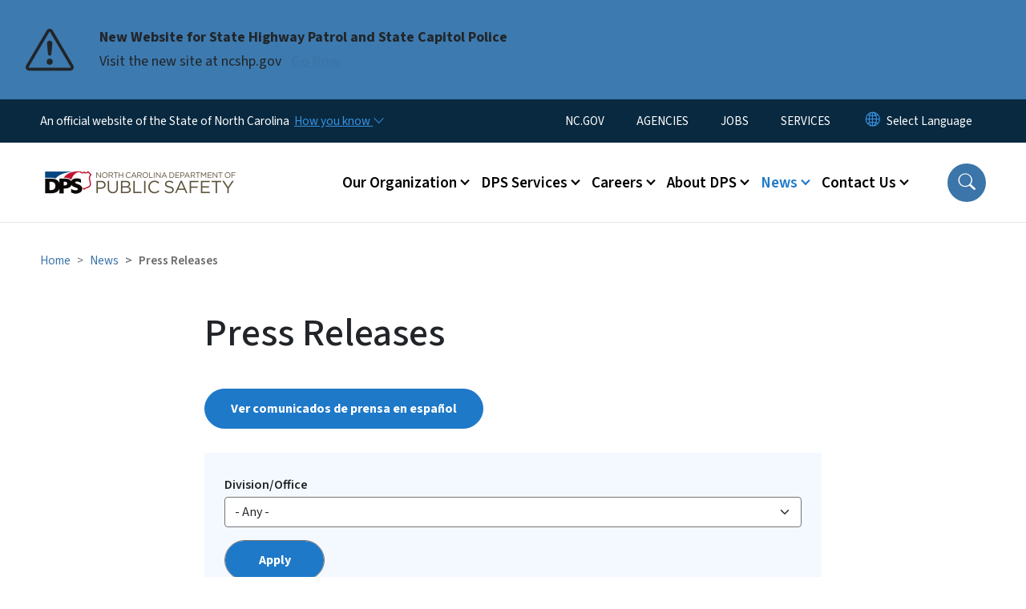

--- FILE ---
content_type: text/html; charset=UTF-8
request_url: https://www.ncdps.gov/news/press-release
body_size: 67983
content:

<!DOCTYPE html>
<html lang="en" dir="ltr" prefix="og: https://ogp.me/ns#">
  <head>
    <meta name="color-scheme" content="only light">
    <meta charset="utf-8" />
<script async src="https://www.googletagmanager.com/gtag/js?id=UA-126037-4"></script>
<script>window.dataLayer = window.dataLayer || [];function gtag(){dataLayer.push(arguments)};gtag("js", new Date());gtag("set", "developer_id.dMDhkMT", true);gtag("config", "UA-126037-4", {"groups":"default","anonymize_ip":true,"page_placeholder":"PLACEHOLDER_page_path","allow_ad_personalization_signals":false});</script>
<link rel="canonical" href="https://www.ncdps.gov/news/press-release" />
<meta name="Generator" content="Drupal 10 (https://www.drupal.org)" />
<meta name="MobileOptimized" content="width" />
<meta name="HandheldFriendly" content="true" />
<meta name="viewport" content="width=device-width, initial-scale=1, shrink-to-fit=no" />
<meta http-equiv="x-ua-compatible" content="ie=edge" />
<link rel="icon" href="https://files.nc.gov/dps/nc-favicon-32x32_0.png?VersionId=ShlaFHE8ltHZbCrCWAykC219EYJSgFqb" type="image/png" />
<link rel="alternate" type="application/rss+xml" title="Press Releases" href="https://www.ncdps.gov/news/feed" />

    <title>Press Releases | NC DPS</title>
    <link rel="stylesheet" media="all" href="/sites/default/files/css/css_WtswH3bB3K0Y5K2ZgMI-uWPJNjq1xQ9PVFuYl191npI.css?delta=0&amp;language=en&amp;theme=nc_barrio&amp;include=[base64]" />
<link rel="stylesheet" media="all" href="/sites/default/files/css/css_f0KWHIfVp9HzYYOdrQTgQMxvHs2iHvf99lRPMS-yMFw.css?delta=1&amp;language=en&amp;theme=nc_barrio&amp;include=[base64]" />
<link rel="stylesheet" media="all" href="//cdn.jsdelivr.net/npm/bootstrap@5.1.3/dist/css/bootstrap.min.css" />
<link rel="stylesheet" media="print" href="/sites/default/files/css/css_EOOgKjNnF2fyOXDJGLOfb2ctk17I8otLsBLc-jTJajQ.css?delta=3&amp;language=en&amp;theme=nc_barrio&amp;include=[base64]" />
<link rel="stylesheet" media="all" href="/sites/default/files/css/css_y4nKZHb0hLZvNGAVRYKUQZlFaSHoDmHxwMQn1NF8unw.css?delta=4&amp;language=en&amp;theme=nc_barrio&amp;include=[base64]" />
<link rel="stylesheet" media="print" href="/sites/default/files/css/css_LD-hEq0bbjBGk0NV8KjCNe60ER_Jz8-jv7mXNpZzf0A.css?delta=5&amp;language=en&amp;theme=nc_barrio&amp;include=[base64]" />
<link rel="stylesheet" media="all" href="/sites/default/files/css/css_ywbyuq7vHsSk065V8dImlmnqEdgZVQVlReEPBCM1AQE.css?delta=6&amp;language=en&amp;theme=nc_barrio&amp;include=[base64]" />

    
  </head>
  <body class="layout-no-sidebars has-featured-top page-view-ncc-custom-press-releases path-news">
    <a href="#main-content" class="visually-hidden focusable skip-link">
      Skip to main content
    </a>
    
      <div class="dialog-off-canvas-main-canvas" data-off-canvas-main-canvas>
    <div id="page-wrapper">
  <div id="page">
    <header id="header" class="header" role="banner" aria-label="Site header">
                    <div class="highlighted container-fluid g-0">
          <div class="container-fluid section clearfix" role="alert">
              <div id="block-ncalertsblock-2" class="block block-ncalert block-nc-alert-block">
  
    
      <div class="content">
      
    <div id="alerts" data-alerts-hash="4600543990153a58598b5a0c19f892b7" class="carousel slide alerts" data-bs-ride="false" data-bs-interval="10000" data-bs-touch="false">
    <div class="carousel-inner">
              <div class="carousel-item alert-item info active" data-paths="">
          <div id="b33c4c8e4621a2f50e2fd7b3f6d3bc1a" class="alert-box">
            <span class="alert-icon" aria-hidden="true">
              <svg xmlns="http://www.w3.org/2000/svg" width="60" height="60" fill="currentColor" class="bi bi-exclamation-triangle" viewBox="0 0 16 16">
              <path d="M7.938 2.016A.13.13 0 0 1 8.002 2a.13.13 0 0 1 .063.016.146.146 0 0 1 .054.057l6.857 11.667c.036.06.035.124.002.183a.163.163 0 0 1-.054.06.116.116 0 0 1-.066.017H1.146a.115.115 0 0 1-.066-.017.163.163 0 0 1-.054-.06.176.176 0 0 1 .002-.183L7.884 2.073a.147.147 0 0 1 .054-.057zm1.044-.45a1.13 1.13 0 0 0-1.96 0L.165 13.233c-.457.778.091 1.767.98 1.767h13.713c.889 0 1.438-.99.98-1.767L8.982 1.566z"/>
              <path d="M7.002 12a1 1 0 1 1 2 0 1 1 0 0 1-2 0zM7.1 5.995a.905.905 0 1 1 1.8 0l-.35 3.507a.552.552 0 0 1-1.1 0L7.1 5.995z"/>
              </svg>
            </span>
            <div class="message" role="alert">
              <strong class="alert-type">New Website for State Highway Patrol and State Capitol Police</strong>
              <p>Visit the new site at ncshp.gov
                                  <a href="https://www.ncshp.gov/" class="alert-link" aria-label="Read More Visit the new site at ncshp.gov">
                                          Go Now
                                      </a>
                              </p>
            </div>
          </div>
        </div>
              </div>

    </div>
  </div>


          </div>
        </div>
                              <div class="navbar" id="navbar-top">
                          
              
              <div class="official-website">
                <span class="d-none d-sm-inline">An official website of the State of North Carolina</span>
                <span class="d-sm-none d-inline">An official website of NC</span>
                <button
                  type="button"
                  data-bs-toggle="collapse"
                  data-bs-target="#officialNC"
                  aria-label="How you know"
                  aria-expanded="false"
                  aria-controls="collapseExample"
                  class="how-you-know-btn">
                  <span class="d-none d-sm-inline">How you know <i class="bi-chevron-down"></i></span>
                  <span class="d-sm-none d-inline"><i class="bi bi-info-circle"></i></span>
                </button>
              </div>
              <div class="collapse official-website" id="officialNC">
                <div class="privacy-security">
                  <div class="p-2">
                    <i class="bi bi-info-circle h3 float-start pe-2"></i>
                    <p>State Government websites value user privacy. To learn more, <a href="https://www.nc.gov/privacy">view our full privacy policy</a>.</p>
                  </div>
                  <div class="p-2">
                    <i class="bi bi-lock h3 float-start pe-2"></i>
                    <p>Secure websites use HTTPS certificates. A lock icon or https:// means you’ve safely connected to the official website.</p>
                  </div>
                </div>
              </div>
                              <div class="form-inline navbar-form ml-auto">
                    <section class="row region region-top-header-form">
    <nav role="navigation" aria-labelledby="block-utilitymenu-menu" id="block-utilitymenu" class="block block-menu navigation menu--enterprise-nav-menu">
            
  <div class="visually-hidden" id="block-utilitymenu-menu">Utility Menu</div>
  

        
                  <ul class="clearfix nav" data-component-id="bootstrap_barrio:menu">
                    <li class="nav-item">
                <a href="https://www.nc.gov/" class="nav-link nav-link-https--wwwncgov-">NC.GOV</a>
              </li>
                <li class="nav-item">
                <a href="https://www.nc.gov/your-government/state-organizations" class="nav-link nav-link-https--wwwncgov-your-government-state-organizations">AGENCIES</a>
              </li>
                <li class="nav-item">
                <a href="https://www.nc.gov/working/finding-job" class="nav-link nav-link-https--wwwncgov-working-finding-job">JOBS</a>
              </li>
                <li class="nav-item">
                <a href="https://www.nc.gov/your-government/all-nc-state-government-services" class="nav-link nav-link-https--wwwncgov-your-government-all-nc-state-government-services">SERVICES</a>
              </li>
        </ul>
  



  </nav>
<div id="block-gtranslate-2" class="block block-gtranslate block-gtranslate-block">
  
    
      <div class="content">
      
<div class="gtranslate_wrapper"></div><script>window.gtranslateSettings = {"switcher_horizontal_position":"inline","switcher_vertical_position":"inline","horizontal_position":"inline","vertical_position":"inline","float_switcher_open_direction":"bottom","switcher_open_direction":"bottom","default_language":"en","native_language_names":1,"detect_browser_language":0,"add_new_line":1,"select_language_label":"Select Language","flag_size":32,"flag_style":"2d","globe_size":60,"alt_flags":[],"wrapper_selector":".gtranslate_wrapper","url_structure":"none","custom_domains":null,"languages":["en","ar","zh-TW","hi","pl","pt","ru","es","sr","vi","th","hmn","km","lo","so","am"],"custom_css":""};</script><script>(function(){var js = document.createElement('script');js.setAttribute('src', 'https://cdn.gtranslate.net/widgets/latest/dropdown.js');js.setAttribute('data-gt-orig-url', '/news/press-release');js.setAttribute('data-gt-orig-domain', 'www.ncdps.gov');document.body.appendChild(js);})();</script>
    </div>
  </div>

  </section>

                </div>
                                      </div>
                <div class="navbar navbar-expand-xl" id="navbar-main">
                        <section class="nc_header region region-header">
          <a href="/" title="Home" rel="home" class="navbar-brand">
              <img src="https://files.nc.gov/dps/NCDPS-Web-Logo-1000x300.png?VersionId=jSwEtkdBxiJLwrBBDIQU_A9dYye_8mHs" alt="Home" class="img-fluid d-inline-block align-top" />
                </a>
  
  </section>

                          <button class="navbar-toggler navbar-toggler-right collapsed" type="button" data-bs-toggle="collapse" data-bs-target="#CollapsingNavbar" aria-controls="CollapsingNavbar" aria-expanded="false" aria-label="Toggle navigation"><span class="navbar-toggler-icon"></span></button>
              <div class="collapse navbar-collapse justify-content-end" id="CollapsingNavbar">
                  <section class="main-menu-nav container-md  region region-primary-menu">
    <nav role="navigation" aria-label="Main Menu"  id="block-mainmenu-2" class="block block-menu navigation menu--main">
            
  <p class="visually-hidden" id="block-mainmenu-2-menu">Main menu</p>
  

        
              <ul class="clearfix navbar-nav">
    
    
          
      <li class="nav-item menu-item--expanded dropdown">
                          <a href="/our-organization" class="nav-link dropdown-toggle nav-link--our-organization" data-bs-toggle="dropdown" aria-expanded="false" aria-haspopup="true" role="button" data-drupal-link-system-path="node/4208">Our Organization</a>
                                                      <ul class="dropdown-menu dropdown-menu-lg-end">
    
                                            <li class="dropdown-item landing-page "><a href="/our-organization" class="nav-link nav-link--our-organization" data-drupal-link-system-path="node/4208">Our Organization</a></li>
    
          
      <li class="dropdown-item menu-item--collapsed">
                          <a href="/our-organization/alcohol-law-enforcement" class="nav-link--our-organization-alcohol-law-enforcement" data-drupal-link-system-path="node/4237">Alcohol Law Enforcement</a>
              </li>
          
      <li class="dropdown-item menu-item--collapsed">
                          <a href="/our-organization/emergency-management" class="nav-link--our-organization-emergency-management" data-drupal-link-system-path="node/4199">Emergency Management</a>
              </li>
          
      <li class="dropdown-item menu-item--collapsed">
                          <a href="/our-organization/homeland-security" class="nav-link--our-organization-homeland-security" data-drupal-link-system-path="node/4233">Homeland Security</a>
              </li>
          
      <li class="dropdown-item menu-item--collapsed">
                          <a href="/our-organization/juvenile-justice-and-delinquency-prevention" class="nav-link--our-organization-juvenile-justice-and-delinquency-prevention" data-drupal-link-system-path="node/4209">Juvenile Justice</a>
              </li>
          
      <li class="dropdown-item">
                          <a href="/our-organization/north-carolina-national-guard" class="nav-link--our-organization-north-carolina-national-guard" data-drupal-link-system-path="node/4231">North Carolina National Guard</a>
              </li>
          
      <li class="dropdown-item">
                          <a href="https://www.rebuild.nc.gov/" class="nav-link-https--wwwrebuildncgov-">Office of Recovery &amp; Resiliency</a>
              </li>
        </ul>
  
              </li>
          
      <li class="nav-item menu-item--expanded dropdown">
                          <a href="/dps-services" class="nav-link dropdown-toggle nav-link--dps-services" data-bs-toggle="dropdown" aria-expanded="false" aria-haspopup="true" role="button" data-drupal-link-system-path="node/4201">DPS Services</a>
                                                      <ul class="dropdown-menu dropdown-menu-lg-end">
    
                                            <li class="dropdown-item landing-page "><a href="/dps-services" class="nav-link nav-link--dps-services" data-drupal-link-system-path="node/4201">DPS Services</a></li>
    
          
      <li class="dropdown-item">
                          <a href="https://www.ncdps.gov/juvenile-justice/service-directory" class="nav-link-https--wwwncdpsgov-juvenile-justice-service-directory">Juvenile Justice Service Directory</a>
              </li>
          
      <li class="dropdown-item">
                          <a href="/dps-services/law-enforcement-support-services" class="nav-link--dps-services-law-enforcement-support-services" data-drupal-link-system-path="node/6982">Law Enforcement Support Services</a>
              </li>
          
      <li class="dropdown-item menu-item--collapsed">
                          <a href="/dps-services/office-victim-compensation-services" class="nav-link--dps-services-office-victim-compensation-services" data-drupal-link-system-path="node/9649">Office of Victim Compensation Services</a>
              </li>
          
      <li class="dropdown-item menu-item--collapsed">
                          <a href="/dps-services/permits-licenses" class="nav-link--dps-services-permits-licenses" data-drupal-link-system-path="node/4202">Permits &amp; Licenses</a>
              </li>
          
      <li class="dropdown-item menu-item--collapsed">
                          <a href="/dps-services/recursos-en-espanol" class="nav-link--dps-services-recursos-en-espanol" data-drupal-link-system-path="node/7574">Recursos en español</a>
              </li>
          
      <li class="dropdown-item">
                          <a href="/dps-services/responder-assistance-initiative" class="nav-link--dps-services-responder-assistance-initiative" data-drupal-link-system-path="node/8460">Responder Assistance Initiative</a>
              </li>
          
      <li class="dropdown-item menu-item--collapsed">
                          <a href="/dps-services/safety-tip-index" class="nav-link--dps-services-safety-tip-index" data-drupal-link-system-path="node/4241">Safety Tips</a>
              </li>
          
      <li class="dropdown-item menu-item--collapsed">
                          <a href="/dps-services/samarcand-training-academy" class="nav-link--dps-services-samarcand-training-academy" data-drupal-link-system-path="node/4239">Samarcand Training Academy</a>
              </li>
        </ul>
  
              </li>
          
      <li class="nav-item menu-item--expanded dropdown">
                          <a href="/careers-matter" class="nav-link dropdown-toggle nav-link--careers-matter" data-bs-toggle="dropdown" aria-expanded="false" aria-haspopup="true" role="button" data-drupal-link-system-path="node/4214">Careers</a>
                                                      <ul class="dropdown-menu dropdown-menu-lg-end">
    
                                            <li class="dropdown-item landing-page "><a href="/careers-matter" class="nav-link nav-link--careers-matter" data-drupal-link-system-path="node/4214">Careers</a></li>
    
          
      <li class="dropdown-item menu-item--collapsed">
                          <a href="/careers/alcohol-law-enforcement-careers" class="nav-link--careers-alcohol-law-enforcement-careers" data-drupal-link-system-path="node/71">Alcohol Law Enforcement</a>
              </li>
          
      <li class="dropdown-item">
                          <a href="/careers/emergency-management-careers" class="nav-link--careers-emergency-management-careers" data-drupal-link-system-path="node/4218">Emergency Management</a>
              </li>
          
      <li class="dropdown-item menu-item--collapsed">
                          <a href="/careers/juvenile-justice-careers" class="nav-link--careers-juvenile-justice-careers" data-drupal-link-system-path="node/7822">Juvenile Justice Careers</a>
              </li>
          
      <li class="dropdown-item menu-item--collapsed">
                          <a href="/careers/ncdps-internships" class="nav-link--careers-ncdps-internships" data-drupal-link-system-path="node/4248">NCDPS Internships</a>
              </li>
          
      <li class="dropdown-item">
                          <a href="/careers/ncdps-career-interest-form" class="nav-link--careers-ncdps-career-interest-form" data-drupal-link-system-path="node/9245">NCDPS Career Interest Form</a>
              </li>
        </ul>
  
              </li>
          
      <li class="nav-item menu-item--expanded dropdown">
                          <a href="/about-dps" class="nav-link dropdown-toggle nav-link--about-dps" data-bs-toggle="dropdown" aria-expanded="false" aria-haspopup="true" role="button" data-drupal-link-system-path="node/4203">About DPS</a>
                                                      <ul class="dropdown-menu dropdown-menu-lg-end">
    
                                            <li class="dropdown-item landing-page "><a href="/about-dps" class="nav-link nav-link--about-dps" data-drupal-link-system-path="node/4203">About DPS</a></li>
    
          
      <li class="dropdown-item menu-item--collapsed">
                          <a href="/about-dps/office-secretary" class="nav-link--about-dps-office-secretary" data-drupal-link-system-path="node/7135">Office of the Secretary</a>
              </li>
          
      <li class="dropdown-item menu-item--collapsed">
                          <a href="/about-dps/boards-and-commissions" class="nav-link--about-dps-boards-and-commissions" data-drupal-link-system-path="node/4213">Boards and Commissions</a>
              </li>
          
      <li class="dropdown-item">
                          <a href="/about-dps/administrative-rules" class="nav-link--about-dps-administrative-rules" data-drupal-link-system-path="node/7281">Administrative Rules</a>
              </li>
          
      <li class="dropdown-item menu-item--collapsed">
                          <a href="/about-dps/current-initiatives" title="DPS Current Initiatives" class="nav-link--about-dps-current-initiatives" data-drupal-link-system-path="node/4229">Current Initiatives</a>
              </li>
        </ul>
  
              </li>
          
      <li class="nav-item menu-item--expanded active dropdown">
                          <a href="/news" class="nav-link active dropdown-toggle nav-link--news" data-bs-toggle="dropdown" aria-expanded="false" aria-haspopup="true" role="button" data-drupal-link-system-path="node/4207">News</a>
                                                      <ul class="dropdown-menu dropdown-menu-lg-end">
    
                                            <li class="dropdown-item landing-page "><a href="/news" class="nav-link nav-link--news" data-drupal-link-system-path="node/4207">News</a></li>
    
          
      <li class="dropdown-item">
                          <a href="/news/news-conference-live-streams" class="nav-link--news-news-conference-live-streams">News Conferences</a>
              </li>
          
      <li class="dropdown-item active">
                          <a href="/news/press-release" class="active nav-link--news-press-release is-active" data-drupal-link-system-path="news/press-release" aria-current="page">Press Releases</a>
              </li>
          
      <li class="dropdown-item">
                          <a href="/about-dps/office-secretary/communications-office/media-contacts" class="nav-link--about-dps-office-secretary-communications-office-media-contacts" data-drupal-link-system-path="node/7251">Media Contacts</a>
              </li>
          
      <li class="dropdown-item">
                          <a href="https://www.ncdps.gov/news/blog-dps-dispatch" class="nav-link-https--wwwncdpsgov-news-blog-dps-dispatch">Blog: DPS Dispatch</a>
              </li>
          
      <li class="dropdown-item menu-item--collapsed">
                          <a href="/news/case-you-missed-it" class="nav-link--news-case-you-missed-it" data-drupal-link-system-path="node/4238">In Case You Missed It</a>
              </li>
          
      <li class="dropdown-item">
                          <a href="/news/events" class="nav-link--news-events" data-drupal-link-system-path="news/events">Calendar of Events</a>
              </li>
        </ul>
  
              </li>
          
      <li class="nav-item menu-item--expanded dropdown">
                          <a href="/contact-us" class="nav-link dropdown-toggle nav-link--contact-us" data-bs-toggle="dropdown" aria-expanded="false" aria-haspopup="true" role="button" data-drupal-link-system-path="node/4204">Contact Us</a>
                                                      <ul class="dropdown-menu dropdown-menu-lg-end">
    
                                            <li class="dropdown-item landing-page "><a href="/contact-us" class="nav-link nav-link--contact-us" data-drupal-link-system-path="node/4204">Contact Us</a></li>
    
          
      <li class="dropdown-item">
                          <a href="/employee-directory" class="nav-link--employee-directory" data-drupal-link-system-path="employee-directory">Directory</a>
              </li>
          
      <li class="dropdown-item">
                          <a href="/contact-us/frequently-called-phone-numbers" class="nav-link--contact-us-frequently-called-phone-numbers" data-drupal-link-system-path="node/7277">Frequently Called Phone Numbers</a>
              </li>
          
      <li class="dropdown-item menu-item--collapsed">
                          <a href="/contact-us/public-records-requests" class="nav-link--contact-us-public-records-requests" data-drupal-link-system-path="node/110">Public Records Request</a>
              </li>
          
      <li class="dropdown-item">
                          <a href="/contact-us/report-fraud-waste-or-financial-mismanagement-department-assets" class="nav-link--contact-us-report-fraud-waste-or-financial-mismanagement-department-assets" data-drupal-link-system-path="node/7107">Report Fraud, Waste or Abuse</a>
              </li>
          
      <li class="dropdown-item">
                          <a href="/contact/send-email" class="nav-link--contact-send-email" data-drupal-link-system-path="node/7470">Send Email</a>
              </li>
        </ul>
  
              </li>
        </ul>
  


  </nav>
<nav role="navigation" aria-labelledby="block-utilitymenu-2-menu" id="block-utilitymenu-2" class="block block-menu navigation menu--enterprise-nav-menu">
            
  <h2 class="visually-hidden" id="block-utilitymenu-2-menu">Utility Menu</h2>
  

        
                  <ul class="clearfix nav" data-component-id="bootstrap_barrio:menu">
                    <li class="nav-item">
                <a href="https://www.nc.gov/" class="nav-link nav-link-https--wwwncgov-">NC.GOV</a>
              </li>
                <li class="nav-item">
                <a href="https://www.nc.gov/your-government/state-organizations" class="nav-link nav-link-https--wwwncgov-your-government-state-organizations">AGENCIES</a>
              </li>
                <li class="nav-item">
                <a href="https://www.nc.gov/working/finding-job" class="nav-link nav-link-https--wwwncgov-working-finding-job">JOBS</a>
              </li>
                <li class="nav-item">
                <a href="https://www.nc.gov/your-government/all-nc-state-government-services" class="nav-link nav-link-https--wwwncgov-your-government-all-nc-state-government-services">SERVICES</a>
              </li>
        </ul>
  



  </nav>

  </section>

                  <div class="form-inline navbar-form justify-content-end">
                    
                    <div id="search-icon" tabindex="0" role="button" aria-pressed="false" aria-label="Search"><i class="bi bi-search"></i></div>
                  </div>
              </div>
                                            </div>
          </header>
                  <div class="featured-top">
          <aside class="featured-top__inner section container-fluid clearfix" role="complementary">
              <section class="container-fluid region region-featured-top">
    <div id="block-ncsearchblock-2" class="block block-ncsearch block-nc-search-block">
  
    
      <div class="content">
      
<form class="nc-search-block-form" data-drupal-selector="nc-search-block-form" action="/search/ncdps" method="get" id="nc-search-block-form" accept-charset="UTF-8">
  




        
  <div class="js-form-item js-form-type-search form-type-search js-form-item-keys form-item-keys form-no-label mb-3">
          <label for="edit-keys" class="visually-hidden">Search</label>
                    <input title="Enter the terms you wish to search for." data-drupal-selector="edit-keys" data-msg-maxlength="Search field has a maximum length of 128." type="search" id="edit-keys" name="keys" value="" size="15" maxlength="128" class="form-search form-control" />

                      </div>
<div data-drupal-selector="edit-actions" class="form-actions js-form-wrapper form-wrapper mb-3" id="edit-actions"><input id="search-button" aria-label="search" role="search" data-drupal-selector="edit-submit" type="submit" value="Search" class="button js-form-submit form-submit btn btn-primary form-control" />
</div>

</form>

    </div>
  </div>

  </section>

                      </aside>
        </div>
              <div id="main-wrapper" class="layout-main-wrapper clearfix">
              <div id="main" class="container-fluid ">
                                          <div id="block-breadcrumbs" class="block block-system block-system-breadcrumb-block">
  
    
      <div class="content">
      
  <nav role="navigation" aria-label="breadcrumb" style="">
  <ol class="breadcrumb">
            <li class="breadcrumb-item">
        <a href="/">Home</a>
      </li>
                <li class="breadcrumb-item">
        <a href="/news">News</a>
      </li>
        </ol>
</nav>


    </div>
  </div>


          <div class="row row-offcanvas row-offcanvas-left clearfix">
            <main class="main-content col order-first" id="content" role="main">
              <section class="section">
                <a id="main-content" tabindex="-1"></a>
                  <div data-drupal-messages-fallback class="hidden"></div><div class="views-element-container"><div class="press-release-view view view-ncc-custom-press-releases view-id-ncc_custom_press_releases view-display-id-page_1 js-view-dom-id-3c0e22c10df54657b75c5f1ba96294b234f86acec2a2729a76f7f02619dd2e4b">
  
       <h1>Press Releases</h1>
    
      <div class="view-header">
      <p><a class="button ghost" href="/news/comunicados-de-prensa">Ver comunicados de prensa en español</a></p>
    </div>
        <div class="view-filters">
      
<form class="views-exposed-form bef-exposed-form" data-drupal-selector="views-exposed-form-ncc-custom-press-releases-page-1" action="/news/press-release" method="get" id="views-exposed-form-ncc-custom-press-releases-page-1" accept-charset="UTF-8">
    





  <div class="js-form-item js-form-type-select form-type-select js-form-item-field-agency-department-target-id form-item-field-agency-department-target-id mb-3">
          <label for="edit-field-agency-department-target-id">Division/Office</label>
                    
<select data-drupal-selector="edit-field-agency-department-target-id" id="edit-field-agency-department-target-id" name="field_agency_department_target_id" class="form-select"><option value="All" selected="selected">- Any -</option><option value="3916">Alarm Systems Licensing Board</option><option value="571">Alcohol Law Enforcement</option><option value="3863">Boxing and Combat Sports Commission</option><option value="574">Emergency Management</option><option value="660">Governors Crime Commission</option><option value="575">Juvenile Justice</option><option value="576">National Guard</option><option value="2615">NCORR</option><option value="3883">Office of Violence Prevention</option><option value="3915">Private Protective Services Board</option><option value="3920">Recruitment</option><option value="3914">Samarcand Training Academy</option><option value="580">Victim Compensation Services</option></select>
                      </div>
<div data-drupal-selector="edit-actions" class="form-actions js-form-wrapper form-wrapper mb-3" id="edit-actions"><input data-drupal-selector="edit-submit-ncc-custom-press-releases" type="submit" id="edit-submit-ncc-custom-press-releases" value="Apply" class="button js-form-submit form-submit btn btn-primary form-control" />
</div>


</form>

    </div>
    
      <div class="view-content row">
          <div class="views-row">
    <div class="views-field views-field-title"><h2 class="field-content"><a href="/news/press-releases/2025/12/01/governor-stein-thanks-secretary-eddie-buffaloe-his-years-public-service-welcomes-jeffrey-smythe-new" hreflang="en">Governor Stein Thanks Secretary Eddie Buffaloe for His Years of Public Service, Welcomes Jeffrey Smythe as New Secretary of Public Safety</a></h2></div><div class="views-field views-field-field-release-date"><div class="field-content"><div class="meta">
<span class="label date">
<span class="date-display-single" property="dc:date" datatype="dateTime" content="2025-12-01"><time datetime="2025-12-01T12:00:00Z" class="datetime">Monday, December 01, 2025</time>
</span>
</span>
</div></div></div><div class="views-field views-field-body"><div class="field-content">Governor Josh Stein celebrated North Carolina Department of Public Safety Secretary Eddie Buffaloe for his decades of service and announced that he has appointed former Burlington Chief of Police and current Director of North Carolina Criminal Justice Education and Training Standards Division Jeffre</div></div>
  </div>
    <div class="views-row">
    <div class="views-field views-field-title"><h2 class="field-content"><a href="/news/press-releases/2025/11/18/ale-selected-2025-nllea-alcohol-law-enforcement-agency-year" hreflang="en">ALE Selected as 2025 NLLEA Alcohol Law Enforcement Agency of the Year</a></h2></div><div class="views-field views-field-field-release-date"><div class="field-content"><div class="meta">
<span class="label date">
<span class="date-display-single" property="dc:date" datatype="dateTime" content="2025-11-18"><time datetime="2025-11-18T12:00:00Z" class="datetime">Tuesday, November 18, 2025</time>
</span>
</span>
</div></div></div><div class="views-field views-field-body"><div class="field-content">The North Carolina Alcohol Law Enforcement Division (ALE) was named Alcohol Law Enforcement Agency of the Year by the National Liquor Law Enforcement Association (NLLEA) on Monday at NLLEA’s 38th Annual Conference in Fort Worth, Texas.</div></div>
  </div>
    <div class="views-row">
    <div class="views-field views-field-title"><h2 class="field-content"><a href="/news/press-releases/2025/11/14/final-judgement-ordered-stallings-nuisance-case" hreflang="en">Final Judgement Ordered in Stallings Nuisance Case</a></h2></div><div class="views-field views-field-field-release-date"><div class="field-content"><div class="meta">
<span class="label date">
<span class="date-display-single" property="dc:date" datatype="dateTime" content="2025-11-14"><time datetime="2025-11-14T12:00:00Z" class="datetime">Friday, November 14, 2025</time>
</span>
</span>
</div></div></div><div class="views-field views-field-body"><div class="field-content">STALLINGS, N.C.</div></div>
  </div>
    <div class="views-row">
    <div class="views-field views-field-title"><h2 class="field-content"><a href="/news/press-releases/2025/11/14/meeting-governors-advisory-council-student-safety-and-well-being-scheduled-monday" hreflang="en">Meeting of the Governor’s Advisory Council for Student Safety and Well-Being Scheduled for Monday</a></h2></div><div class="views-field views-field-field-release-date"><div class="field-content"><div class="meta">
<span class="label date">
<span class="date-display-single" property="dc:date" datatype="dateTime" content="2025-11-14"><time datetime="2025-11-14T12:00:00Z" class="datetime">Friday, November 14, 2025</time>
</span>
</span>
</div></div></div><div class="views-field views-field-body"><div class="field-content"><a class="btn btn-primary" href="https://www.ncdps.gov/news/press-releases/2025/11/14/proximo-lunes-reunion-del-consejo-asesor-del-gobernador-para-la-seguridad-y-el-bienestar-estudiantil">Comunicado de Prensa en español</a></div></div>
  </div>
    <div class="views-row">
    <div class="views-field views-field-title"><h2 class="field-content"><a href="/news/press-releases/2025/11/10/mitigation-citizen-advisory-committee-meet-dec-12" hreflang="en">Mitigation Citizen Advisory Committee to meet Dec. 12</a></h2></div><div class="views-field views-field-field-release-date"><div class="field-content"><div class="meta">
<span class="label date">
<span class="date-display-single" property="dc:date" datatype="dateTime" content="2025-11-10"><time datetime="2025-11-10T12:00:00Z" class="datetime">Monday, November 10, 2025</time>
</span>
</span>
</div></div></div><div class="views-field views-field-body"><div class="field-content"><a class="btn btn-primary" href="https://www.ncdps.gov/news/press-releases/2025/11/10/proximo-12-de-diciembre-reunion-del-comite-asesor-ciudadano-sobre-subvencion-de-mitigacion ">Comunicado de Prensa en español</a></div></div>
  </div>
    <div class="views-row">
    <div class="views-field views-field-title"><h2 class="field-content"><a href="/news/press-releases/2025/11/10/north-carolina-launches-victim-compensation-online-portal" hreflang="en">North Carolina Launches Victim Compensation Online Portal  </a></h2></div><div class="views-field views-field-field-release-date"><div class="field-content"><div class="meta">
<span class="label date">
<span class="date-display-single" property="dc:date" datatype="dateTime" content="2025-11-10"><time datetime="2025-11-10T12:00:00Z" class="datetime">Monday, November 10, 2025</time>
</span>
</span>
</div></div></div><div class="views-field views-field-body"><div class="field-content"><a class="btn btn-primary" href="https://www.ncdps.gov/news/press-releases/2025/11/10/carolina-del-norte-lanza-portal-en-linea-de-servicio-de-compensacion-victimas">Comunicado de Prensa en español</a></div></div>
  </div>
    <div class="views-row">
    <div class="views-field views-field-title"><h2 class="field-content"><a href="/news/press-releases/2025/11/06/abc-permits-suspended-high-point-business-after-investigation" hreflang="en">ABC Permits Suspended at High Point Business After Investigation</a></h2></div><div class="views-field views-field-field-release-date"><div class="field-content"><div class="meta">
<span class="label date">
<span class="date-display-single" property="dc:date" datatype="dateTime" content="2025-11-06"><time datetime="2025-11-06T12:00:00Z" class="datetime">Thursday, November 06, 2025</time>
</span>
</span>
</div></div></div><div class="views-field views-field-body"><div class="field-content"></div></div>
  </div>
    <div class="views-row">
    <div class="views-field views-field-title"><h2 class="field-content"><a href="/news/press-releases/2025/10/31/apertura-para-organizaciones-de-voluntariado-activas-en-el-programa-2025-de-subvenciones-de" hreflang="en">Apertura para organizaciones de voluntariado activas en el Programa 2025 de Subvenciones de Recuperación por Desastre, Parte II</a></h2></div><div class="views-field views-field-field-release-date"><div class="field-content"><div class="meta">
<span class="label date">
<span class="date-display-single" property="dc:date" datatype="dateTime" content="2025-10-31"><time datetime="2025-10-31T12:00:00Z" class="datetime">Friday, October 31, 2025</time>
</span>
</span>
</div></div></div><div class="views-field views-field-body"><div class="field-content"><a class="btn btn-primary" href="https://www.ncdps.gov/news/press-releases/2025/10/31/volunteer-organizations-active-rebuilds-disaster-grant-program-award-two-2025">Press Release in English &nbsp;</a></div></div>
  </div>
    <div class="views-row">
    <div class="views-field views-field-title"><h2 class="field-content"><a href="/news/press-releases/2025/10/31/volunteer-organizations-active-rebuilds-disaster-grant-program-award-two-2025" hreflang="en">Volunteer Organizations Active in Rebuilds Disaster Grant Program Award Two 2025</a></h2></div><div class="views-field views-field-field-release-date"><div class="field-content"><div class="meta">
<span class="label date">
<span class="date-display-single" property="dc:date" datatype="dateTime" content="2025-10-31"><time datetime="2025-10-31T12:00:00Z" class="datetime">Friday, October 31, 2025</time>
</span>
</span>
</div></div></div><div class="views-field views-field-body"><div class="field-content"><a class="btn btn-primary" href="https://www.ncdps.gov/news/press-releases/2025/10/31/apertura-para-organizaciones-de-voluntariado-activas-en-el-programa-2025-de-subvenciones-de">Comunicado de Prensa en español</a></div></div>
  </div>
    <div class="views-row">
    <div class="views-field views-field-title"><h2 class="field-content"><a href="/news/press-releases/2025/10/27/media-advisory-2025-nc-violence-prevention-conference-investing-prevention-transforming-community" hreflang="en">Media Advisory: 2025 NC Violence Prevention Conference: Investing in Prevention, Transforming Community Safety</a></h2></div><div class="views-field views-field-field-release-date"><div class="field-content"><div class="meta">
<span class="label date">
<span class="date-display-single" property="dc:date" datatype="dateTime" content="2025-10-27"><time datetime="2025-10-27T12:00:00Z" class="datetime">Monday, October 27, 2025</time>
</span>
</span>
</div></div></div><div class="views-field views-field-body"><div class="field-content"><a class="btn btn-primary" href="https://www.ncdps.gov/news/press-releases/2025/10/27/aviso-medios-de-comunicacion-la-conferencia-2025-sobre-prevencion-de-la-violencia-en-carolina-del">Comunicado de Prensa en español</a></div></div>
  </div>
    <div class="views-row">
    <div class="views-field views-field-title"><h2 class="field-content"><a href="/news/press-releases/2025/10/23/investigation-bar-leads-five-arrests" hreflang="en">Investigation Into Bar Leads to Five Arrests</a></h2></div><div class="views-field views-field-field-release-date"><div class="field-content"><div class="meta">
<span class="label date">
<span class="date-display-single" property="dc:date" datatype="dateTime" content="2025-10-23"><time datetime="2025-10-23T12:00:00Z" class="datetime">Thursday, October 23, 2025</time>
</span>
</span>
</div></div></div><div class="views-field views-field-body"><div class="field-content">After receiving several complaints from concerned citizens and law enforcement, the North Carolina Alcohol Law Enforcement Division (ALE) launched an undercover investigation to address concerns of illegal activity in and around Bunn Tavern, located at 669 Main Street, Bunn.</div></div>
  </div>
    <div class="views-row">
    <div class="views-field views-field-title"><h2 class="field-content"><a href="/news/press-releases/2025/10/17/joint-ale-and-creedmoor-police-investigation-leads-major-drug-trafficking-arrests" hreflang="en">Joint ALE and Creedmoor Police Investigation Leads to Major Drug Trafficking Arrests</a></h2></div><div class="views-field views-field-field-release-date"><div class="field-content"><div class="meta">
<span class="label date">
<span class="date-display-single" property="dc:date" datatype="dateTime" content="2025-10-17"><time datetime="2025-10-17T12:00:00Z" class="datetime">Friday, October 17, 2025</time>
</span>
</span>
</div></div></div><div class="views-field views-field-body"><div class="field-content">&nbsp;After receiving numerous citizen complaints regarding ongoing criminal activity, including the distribution of illegal drugs in and around the City Tavern at 404 N Main St, Creedmoor, NC 27522, the North Carolina Alcohol Law Enforceme</div></div>
  </div>
    <div class="views-row">
    <div class="views-field views-field-title"><h2 class="field-content"><a href="/news/press-releases/2025/10/14/keeping-north-carolinians-safe-governor-stein-addresses-first-gang-prevention-and-intervention-task" hreflang="en">Keeping North Carolinians Safe: Governor Stein Addresses First Gang Prevention and Intervention Task Force Meeting</a></h2></div><div class="views-field views-field-field-release-date"><div class="field-content"><div class="meta">
<span class="label date">
<span class="date-display-single" property="dc:date" datatype="dateTime" content="2025-10-14"><time datetime="2025-10-14T12:00:00Z" class="datetime">Tuesday, October 14, 2025</time>
</span>
</span>
</div></div></div><div class="views-field views-field-body"><div class="field-content">The Gang Prevention and Intervention Task Force held its first meeting on Oct. 14, 2025. The task force, established in August through Executive Order 21, is charged with identifying solutions to create safe communities across North Carolina by reducing gang violence and helping young people reach a</div></div>
  </div>
    <div class="views-row">
    <div class="views-field views-field-title"><h2 class="field-content"><a href="/news/press-releases/2025/10/14/state-emergency-response-commission-meet-friday" hreflang="en">State Emergency Response Commission to meet Friday</a></h2></div><div class="views-field views-field-field-release-date"><div class="field-content"><div class="meta">
<span class="label date">
<span class="date-display-single" property="dc:date" datatype="dateTime" content="2025-10-14"><time datetime="2025-10-14T12:00:00Z" class="datetime">Tuesday, October 14, 2025</time>
</span>
</span>
</div></div></div><div class="views-field views-field-body"><div class="field-content">The State Emergency Response Commission will meet Friday, October 17, 2025. &nbsp;Some members of the commission will attend in person at the State Emergency Operations Center and others will participate via video conference.</div></div>
  </div>
    <div class="views-row">
    <div class="views-field views-field-title"><h2 class="field-content"><a href="/news/press-releases/2025/10/13/advisory-governor-stein-address-gang-prevention-and-intervention-task-force-meeting" hreflang="en">ADVISORY: Governor Stein to Address Gang Prevention and Intervention Task Force Meeting</a></h2></div><div class="views-field views-field-field-release-date"><div class="field-content"><div class="meta">
<span class="label date">
<span class="date-display-single" property="dc:date" datatype="dateTime" content="2025-10-13"><time datetime="2025-10-13T12:00:00Z" class="datetime">Monday, October 13, 2025</time>
</span>
</span>
</div></div></div><div class="views-field views-field-body"><div class="field-content">Governor Josh Stein will address the first meeting of his Gang Prevention and Intervention Task Force on Oct. 14.</div></div>
  </div>

    </div>
  
        <nav aria-label=”pagination”>
       <ul class="pagination js-pager__items">
                                                        <li class="page-item active" aria-current="page">
                      <span class="page-link">1</span>
                  </li>
              <li class="page-item " >
                      <a href="?page=1" title="" class="page-link">2</a>
                  </li>
              <li class="page-item " >
                      <a href="?page=2" title="" class="page-link">3</a>
                  </li>
              <li class="page-item " >
                      <a href="?page=3" title="" class="page-link">4</a>
                  </li>
              <li class="page-item " >
                      <a href="?page=4" title="" class="page-link">5</a>
                  </li>
              <li class="page-item " >
                      <a href="?page=5" title="" class="page-link">6</a>
                  </li>
              <li class="page-item " >
                      <a href="?page=6" title="" class="page-link">7</a>
                  </li>
              <li class="page-item " >
                      <a href="?page=7" title="" class="page-link">8</a>
                  </li>
              <li class="page-item " >
                      <a href="?page=8" title="" class="page-link">9</a>
                  </li>
                          <li class="page-item" role="presentation"><span class="page-link">&hellip;</span></li>
                          <li class="page-item">
          <a href="?page=1" title="Go to next page" rel="next" class="page-link">
            <span aria-hidden="true">››</span>
            <span class="visually-hidden">Next page</span>
          </a>
        </li>
                          <li class="page-item">
          <a href="?page=194" title="Go to last page" class="page-link">
            <span aria-hidden="true">Last »</span>
            <span class="visually-hidden">Last page</span>
          </a>
        </li>
          </ul>
  </nav>

              <div class="feed-icons">
      <a href="https://www.ncdps.gov/news/feed" aria-label="Subscribe to Press Releases (RSS feed)">
  <i aria-hidden="true" class="bi-rss rss-feed"></i>
</a>

    </div>
  </div>
</div>


              </section>
            </main>
                                  </div>
        </div>
          </div>
    <nav class="back-to-top" aria-label="Back to top"><a title="Back to top" href="#navbar-top"><i class="bi-box-arrow-in-up" role="img" aria-label="Back to top arrow"></i></a></nav>
        <footer class="site-footer">
              <div class="container-fluid">
                      <div class="site-footer__top clearfix">
                <section class="row region region-footer-first">
    <div id="block-ncdpslogowhite" class="block-content-basic block block-block-content block-block-content5d58d1c5-b832-43c2-aea6-57af30a8d6b6">
  
    
      <div class="content">
      
            <div class="clearfix text-formatted field field--name-body field--type-text-with-summary field--label-hidden field__item"><div class="align-center">
  
  

            <div class="field field--name-image field--type-image field--label-hidden field__item">  <img loading="lazy" src="https://files.nc.gov/dps/styles/inline_medium/public/images/2023-07/DPS_modern_lockup_stacked_white.png?VersionId=gA.T35mJBMS7b4ytODsxWGmCAzKfY7LR&amp;itok=jKRhhDyB" width="600" height="382" alt="NC Department of Public Safety white logo featuring the letters 'DPS' with a stylized highway and shield." class="image-style-inline-medium">


</div>
      
</div>
</div>
      
    </div>
  </div>

  </section>

                <section class="row region region-footer-second">
    <div id="block-contact-2" class="block-content-basic block block-block-content block-block-content63006957-48c6-4293-9bc0-237043e75e25">
  
      <h2>Contact</h2>
    
      <div class="content">
      
            <div class="clearfix text-formatted field field--name-body field--type-text-with-summary field--label-hidden field__item"><div itemscope itemtype="http://schema.org/Organization"><p><em><span itemprop="streetAddress">Physical Address:&nbsp;</span></em><br><span itemprop="streetAddress">512 North Salisbury Street, Raleigh</span></p><div itemprop="address" itemscope itemtype="http://schema.org/PostalAddress">&nbsp;</div><div itemprop="address" itemscope itemtype="http://schema.org/PostalAddress"><em><span itemprop="streetAddress">Mailing Address:</span></em><br><span itemprop="streetAddress">4201 Mail Service Center,&nbsp;</span><br><span itemprop="addressLocality">Raleigh</span>, <span itemprop="addressRegion">NC</span> <span itemprop="postalCode">27699-4201</span></div><p><a href="tel:19197108885"><span itemprop="telephone">919-710-8885</span></a></p><p><a class="btn btn-primary" href="https://www.ncdps.gov/contact/send-email"><span itemprop="telephone">Send an email</span></a></p></div></div>
      
    </div>
  </div>

  </section>

                <section class="row region region-footer-third">
    <div id="block-followus-2" class="block block-ncblocks block-ncblocks-follow-site-block">
  
      <h2>Follow Us</h2>
    
      <div class="content">
      
<div class="social-links">
  <div class="item-list">
    <ul>
              <li>
          <a href="https://www.facebook.com/NCPublicSafety" itemprop="url">
            <svg xmlns="http://www.w3.org/2000/svg" fill="currentColor" class="bi bi-facebook" viewBox="0 0 16 16" role="img" aria-label="Facebook">
              <path d="M16 8.049c0-4.446-3.582-8.05-8-8.05C3.58 0-.002 3.603-.002 8.05c0 4.017 2.926 7.347 6.75 7.951v-5.625h-2.03V8.05H6.75V6.275c0-2.017 1.195-3.131 3.022-3.131.876 0 1.791.157 1.791.157v1.98h-1.009c-.993 0-1.303.621-1.303 1.258v1.51h2.218l-.354 2.326H9.25V16c3.824-.604 6.75-3.934 6.75-7.951"/>
            </svg>
          </a>
        </li>
      
              <li>
          <a href="https://twitter.com/NCPublicSafety">
            <svg xmlns="http://www.w3.org/2000/svg" fill="currentColor" class="bi bi-twitter-x" viewBox="0 0 16 16" role="img" aria-label="X">
              <path d="M12.6.75h2.454l-5.36 6.142L16 15.25h-4.937l-3.867-5.07-4.425 5.07H.316l5.733-6.57L0 .75h5.063l3.495 4.633L12.601.75Zm-.86 13.028h1.36L4.323 2.145H2.865z"/>
            </svg>
          </a>
        </li>
      
      
              <li>
          <a href="https://instagram.com/ncpublicsafety/" itemprop="url">
            <svg xmlns="http://www.w3.org/2000/svg" fill="currentColor" class="bi bi-instagram" viewBox="0 0 16 16" role="img" aria-label="Instagram">
              <path d="M8 0C5.829 0 5.556.01 4.703.048 3.85.088 3.269.222 2.76.42a3.9 3.9 0 0 0-1.417.923A3.9 3.9 0 0 0 .42 2.76C.222 3.268.087 3.85.048 4.7.01 5.555 0 5.827 0 8.001c0 2.172.01 2.444.048 3.297.04.852.174 1.433.372 1.942.205.526.478.972.923 1.417.444.445.89.719 1.416.923.51.198 1.09.333 1.942.372C5.555 15.99 5.827 16 8 16s2.444-.01 3.298-.048c.851-.04 1.434-.174 1.943-.372a3.9 3.9 0 0 0 1.416-.923c.445-.445.718-.891.923-1.417.197-.509.332-1.09.372-1.942C15.99 10.445 16 10.173 16 8s-.01-2.445-.048-3.299c-.04-.851-.175-1.433-.372-1.941a3.9 3.9 0 0 0-.923-1.417A3.9 3.9 0 0 0 13.24.42c-.51-.198-1.092-.333-1.943-.372C10.443.01 10.172 0 7.998 0zm-.717 1.442h.718c2.136 0 2.389.007 3.232.046.78.035 1.204.166 1.486.275.373.145.64.319.92.599s.453.546.598.92c.11.281.24.705.275 1.485.039.843.047 1.096.047 3.231s-.008 2.389-.047 3.232c-.035.78-.166 1.203-.275 1.485a2.5 2.5 0 0 1-.599.919c-.28.28-.546.453-.92.598-.28.11-.704.24-1.485.276-.843.038-1.096.047-3.232.047s-2.39-.009-3.233-.047c-.78-.036-1.203-.166-1.485-.276a2.5 2.5 0 0 1-.92-.598 2.5 2.5 0 0 1-.6-.92c-.109-.281-.24-.705-.275-1.485-.038-.843-.046-1.096-.046-3.233s.008-2.388.046-3.231c.036-.78.166-1.204.276-1.486.145-.373.319-.64.599-.92s.546-.453.92-.598c.282-.11.705-.24 1.485-.276.738-.034 1.024-.044 2.515-.045zm4.988 1.328a.96.96 0 1 0 0 1.92.96.96 0 0 0 0-1.92m-4.27 1.122a4.109 4.109 0 1 0 0 8.217 4.109 4.109 0 0 0 0-8.217m0 1.441a2.667 2.667 0 1 1 0 5.334 2.667 2.667 0 0 1 0-5.334"/>
            </svg>
          </a>
        </li>
      
      
              <li>
          <a href="https://www.flickr.com/photos/ncdps" itemprop="url">
            <span class="icon-flickr" role="img" aria-label="Flickr"></span>
          </a>
        </li>
      
              <li>
          <a href="https://www.youtube.com/user/NCPublicSafety" itemprop="url">
            <svg xmlns="http://www.w3.org/2000/svg" fill="currentColor" class="bi bi-youtube" viewBox="0 0 16 16" role="img" aria-label="YouTube">
              <path d="M8.051 1.999h.089c.822.003 4.987.033 6.11.335a2.01 2.01 0 0 1 1.415 1.42c.101.38.172.883.22 1.402l.01.104.022.26.008.104c.065.914.073 1.77.074 1.957v.075c-.001.194-.01 1.108-.082 2.06l-.008.105-.009.104c-.05.572-.124 1.14-.235 1.558a2.01 2.01 0 0 1-1.415 1.42c-1.16.312-5.569.334-6.18.335h-.142c-.309 0-1.587-.006-2.927-.052l-.17-.006-.087-.004-.171-.007-.171-.007c-1.11-.049-2.167-.128-2.654-.26a2.01 2.01 0 0 1-1.415-1.419c-.111-.417-.185-.986-.235-1.558L.09 9.82l-.008-.104A31 31 0 0 1 0 7.68v-.123c.002-.215.01-.958.064-1.778l.007-.103.003-.052.008-.104.022-.26.01-.104c.048-.519.119-1.023.22-1.402a2.01 2.01 0 0 1 1.415-1.42c.487-.13 1.544-.21 2.654-.26l.17-.007.172-.006.086-.003.171-.007A100 100 0 0 1 7.858 2zM6.4 5.209v4.818l4.157-2.408z"/>
            </svg>
          </a>
        </li>
      
      
              <li>
          <a href="https://www.linkedin.com/company/north-carolina-department-of-public-safety" itemprop="url">
            <svg xmlns="http://www.w3.org/2000/svg" fill="currentColor" class="bi bi-linkedin" viewBox="0 0 16 16" role="img" aria-label="LinkedIn">
              <path d="M0 1.146C0 .513.526 0 1.175 0h13.65C15.474 0 16 .513 16 1.146v13.708c0 .633-.526 1.146-1.175 1.146H1.175C.526 16 0 15.487 0 14.854zm4.943 12.248V6.169H2.542v7.225zm-1.2-8.212c.837 0 1.358-.554 1.358-1.248-.015-.709-.52-1.248-1.342-1.248S2.4 3.226 2.4 3.934c0 .694.521 1.248 1.327 1.248zm4.908 8.212V9.359c0-.216.016-.432.08-.586.173-.431.568-.878 1.232-.878.869 0 1.216.662 1.216 1.634v3.865h2.401V9.25c0-2.22-1.184-3.252-2.764-3.252-1.274 0-1.845.7-2.165 1.193v.025h-.016l.016-.025V6.169h-2.4c.03.678 0 7.225 0 7.225z"/>
            </svg>
          </a>
        </li>
      

           
    
    </ul>
  </div>
</div>

    </div>
  </div>

  </section>

            </div>
                                <div class="site-footer__bottom">
                <section class="row region region-site-footer">
    <nav role="navigation" aria-labelledby="block-networkmenu-2-menu" id="block-networkmenu-2" class="block block-menu navigation menu--network-menu">
            
  <h2 class="visually-hidden" id="block-networkmenu-2-menu">Network Menu</h2>
  

        
                  <ul class="clearfix nav" data-component-id="bootstrap_barrio:menu">
                    <li class="nav-item">
                <a href="/employee-directory" class="nav-link nav-link--employee-directory" data-drupal-link-system-path="employee-directory">Employee Directory</a>
              </li>
                <li class="nav-item">
                <a href="https://nc.gov/" title="The State of North Carolina" class="nav-link nav-link-https--ncgov-">nc.gov</a>
              </li>
                <li class="nav-item">
                <a href="/webform/user_feedback?source_entity_type=ENTITY_TYPE&amp;source_entity_id=ENTITY_ID" class="webform-dialog webform-dialog-mobile nav-link webform-dialog webform-dialog-mobile nav-link--webform-user-feedbacksource-entity-typeentity-typesource-entity-identity-id" title="Website User Feedback Form" data-drupal-link-query="{&quot;source_entity_id&quot;:&quot;ENTITY_ID&quot;,&quot;source_entity_type&quot;:&quot;ENTITY_TYPE&quot;}" data-drupal-link-system-path="webform/user_feedback">Website Feedback</a>
              </li>
                <li class="nav-item">
                <a href="https://www.nc.gov/accessibility" title="Accessibility of State of North Carolina Websites" class="nav-link nav-link-https--wwwncgov-accessibility">Accessibility</a>
              </li>
                <li class="nav-item">
                <a href="https://www.nc.gov/disclaimer-terms-use" title="Terms of Use" class="nav-link nav-link-https--wwwncgov-disclaimer-terms-use">Disclaimer &amp; Terms of Use</a>
              </li>
                <li class="nav-item">
                <a href="https://www.nc.gov/privacy" title="State of North Carolina Privacy Policy" class="nav-link nav-link-https--wwwncgov-privacy">Privacy Policy</a>
              </li>
                <li class="nav-item">
                <a href="https://www.nc.gov/government/open-budget" title="State of North Carolina Open Budget" class="nav-link nav-link-https--wwwncgov-government-open-budget">Open Budget</a>
              </li>
        </ul>
  



  </nav>
<div id="block-nc-barrio-viewfilterfix" class="block-content-basic block block-block-content block-block-contentf464c8b9-e77f-4f73-9743-fbd29ba59300">
  
    
      <div class="content">
      
            <div class="clearfix text-formatted field field--name-body field--type-text-with-summary field--label-hidden field__item"><style>
@media (min-width: 1200px) {
.view-ncc-juvenile-justice-service-dir {
min-height: 620px 
}
}
</style></div>
      
    </div>
  </div>

  </section>

              <div class="branding"><a href="https://it.nc.gov/services/digital-services">Hosted on Digital Commons</a></div>
            </div>
                  </div>
          </footer>
  </div>
</div>

  </div>

    
    <script type="application/json" data-drupal-selector="drupal-settings-json">{"path":{"baseUrl":"\/","pathPrefix":"","currentPath":"news\/press-release","currentPathIsAdmin":false,"isFront":false,"currentLanguage":"en"},"pluralDelimiter":"\u0003","suppressDeprecationErrors":true,"ajaxPageState":{"libraries":"[base64]","theme":"nc_barrio","theme_token":null},"ajaxTrustedUrl":{"\/news\/press-release":true,"\/search\/ncdps":true},"clientside_validation_jquery":{"validate_all_ajax_forms":2,"force_validate_on_blur":true,"force_html5_validation":false,"messages":{"required":"This field is required.","remote":"Please fix this field.","email":"Please enter a valid email address.","url":"Please enter a valid URL.","date":"Please enter a valid date.","dateISO":"Please enter a valid date (ISO).","number":"Please enter a valid number.","digits":"Please enter only digits.","equalTo":"Please enter the same value again.","maxlength":"Please enter no more than {0} characters.","minlength":"Please enter at least {0} characters.","rangelength":"Please enter a value between {0} and {1} characters long.","range":"Please enter a value between {0} and {1}.","max":"Please enter a value less than or equal to {0}.","min":"Please enter a value greater than or equal to {0}.","step":"Please enter a multiple of {0}."}},"google_analytics":{"account":"UA-126037-4","trackOutbound":true,"trackMailto":true,"trackTel":true,"trackDownload":true,"trackDownloadExtensions":"7z|aac|arc|arj|asf|asx|avi|bin|csv|doc(x|m)?|dot(x|m)?|exe|flv|gif|gz|gzip|hqx|jar|jpe?g|js|mp(2|3|4|e?g)|mov(ie)?|msi|msp|pdf|phps|png|ppt(x|m)?|pot(x|m)?|pps(x|m)?|ppam|sld(x|m)?|thmx|qtm?|ra(m|r)?|sea|sit|tar|tgz|torrent|txt|wav|wma|wmv|wpd|xls(x|m|b)?|xlt(x|m)|xlam|xml|z|zip"},"linkpurpose":{"domain":"https:\/\/www.ncdps.gov","ignore":"#toolbar-administration a","purposeDocumentMessage":"Link downloads document","purposeDocumentIconType":"html","purposeDocumentIconPosition":"beforeend","purposeDownloadMessage":"Link downloads file","purposeDownloadIconType":"html","purposeDownloadIconPosition":"beforeend","purposeAppMessage":"Link opens app","purposeAppIconType":"html","purposeAppIconPosition":"beforeend","purposeExternalMessage":"Link is external","purposeExternalIconType":"html","purposeExternalIconPosition":"beforeend","purposeMailMessage":"Link sends email","purposeMailIconType":"html","purposeMailIconPosition":"beforeend","purposeTelMessage":"Link opens phone app","purposeTelIconType":"html","purposeTelIconPosition":"beforeend","purposeNewWindow":true,"purposeNewWindowMessage":"Opens in new window","purposeNewWindowIconType":"html","purposeNewWindowIconPosition":"beforeend","css_url":"\/modules\/contrib\/linkpurpose"},"nc_breadcrumb":{"activeTrailInfo":{"News":"\/news","Press Releases":"\/news\/press-release"}},"webform":{"dialog":{"options":{"narrow":{"title":"Narrow","width":600},"mobile":{"title":"Mobile"},"normal":{"title":"Normal","width":800},"wide":{"title":"Wide","width":1000}}}},"nc_alerts":{"options":{"slideTransition":"goDown","nav":true,"autoplayTimeout":500,"items":1,"mouseDrag":false,"callbacks":true,"autoHeight":true,"navText":["\u003Ci class=\u0022icon-chevron-left\u0022\u003E\u003C\/i\u003E","\u003Ci class=\u0022icon-chevron-right\u0022\u003E\u003C\/i\u003E"]}},"nc_json_views":{"documentFilePath":null},"nc_search":{"searchblock":0},"user":{"uid":0,"permissionsHash":"01301e443022907304a69c348edce159f726fadc0ee8388710eb5d4e5127352f"}}</script>
<script src="/core/assets/vendor/jquery/jquery.min.js?v=3.7.1"></script>
<script src="/core/assets/vendor/once/once.min.js?v=1.0.1"></script>
<script src="/core/misc/drupalSettingsLoader.js?v=10.4.3"></script>
<script src="/core/misc/drupal.js?v=10.4.3"></script>
<script src="/core/misc/drupal.init.js?v=10.4.3"></script>
<script src="/core/misc/debounce.js?v=10.4.3"></script>
<script src="/core/assets/vendor/jquery.ui/ui/version-min.js?v=10.4.3"></script>
<script src="/core/assets/vendor/jquery.ui/ui/data-min.js?v=10.4.3"></script>
<script src="/core/assets/vendor/jquery.ui/ui/disable-selection-min.js?v=10.4.3"></script>
<script src="/core/assets/vendor/jquery.ui/ui/jquery-patch-min.js?v=10.4.3"></script>
<script src="/core/assets/vendor/jquery.ui/ui/scroll-parent-min.js?v=10.4.3"></script>
<script src="/core/assets/vendor/jquery.ui/ui/unique-id-min.js?v=10.4.3"></script>
<script src="/core/assets/vendor/jquery.ui/ui/focusable-min.js?v=10.4.3"></script>
<script src="/core/assets/vendor/jquery.ui/ui/keycode-min.js?v=10.4.3"></script>
<script src="/core/assets/vendor/jquery.ui/ui/plugin-min.js?v=10.4.3"></script>
<script src="/core/assets/vendor/jquery.ui/ui/widget-min.js?v=10.4.3"></script>
<script src="/core/assets/vendor/jquery.ui/ui/labels-min.js?v=10.4.3"></script>
<script src="/core/assets/vendor/jquery.ui/ui/widgets/controlgroup-min.js?v=10.4.3"></script>
<script src="/core/assets/vendor/jquery.ui/ui/form-reset-mixin-min.js?v=10.4.3"></script>
<script src="/core/assets/vendor/jquery.ui/ui/widgets/mouse-min.js?v=10.4.3"></script>
<script src="/core/assets/vendor/jquery.ui/ui/widgets/checkboxradio-min.js?v=10.4.3"></script>
<script src="/core/assets/vendor/jquery.ui/ui/widgets/draggable-min.js?v=10.4.3"></script>
<script src="/core/assets/vendor/jquery.ui/ui/widgets/resizable-min.js?v=10.4.3"></script>
<script src="/core/assets/vendor/jquery.ui/ui/widgets/button-min.js?v=10.4.3"></script>
<script src="/core/assets/vendor/jquery.ui/ui/widgets/dialog-min.js?v=10.4.3"></script>
<script src="/core/assets/vendor/tabbable/index.umd.min.js?v=6.2.0"></script>
<script src="/core/assets/vendor/tua-body-scroll-lock/tua-bsl.umd.min.js?v=10.4.3"></script>
<script src="/modules/contrib/better_exposed_filters/js/better_exposed_filters.js?t8xkx1"></script>
<script src="/themes/contrib/bootstrap_barrio/js/barrio.js?v=10.4.3"></script>
<script src="https://cdn.jsdelivr.net/npm/jquery-validation@1.21.0/dist/jquery.validate.min.js"></script>
<script src="/modules/contrib/clientside_validation/clientside_validation_jquery/js/cv.jquery.ife.js?t8xkx1"></script>
<script src="/modules/contrib/clientside_validation/clientside_validation_jquery/js/cv.jquery.validate.js?t8xkx1"></script>
<script src="/modules/contrib/google_analytics/js/google_analytics.js?v=10.4.3"></script>
<script src="/modules/contrib/linkpurpose/library/js/linkpurpose.min.js?t8xkx1"></script>
<script src="/modules/contrib/linkpurpose/js/linkpurpose-drupal.js?t8xkx1"></script>
<script src="//cdn.jsdelivr.net/npm/bootstrap@5.1.3/dist/js/bootstrap.bundle.min.js"></script>
<script src="/themes/custom/nc_barrio/src/js/modules/nc.fileicons.js?v=1"></script>
<script src="/themes/custom/nc_barrio/js/global.js?v=1.86"></script>
<script src="/themes/custom/nc_barrio/js/modules/nc.search.js?v=1.86"></script>
<script src="/themes/custom/nc_barrio/js/modules/nc.analytics.js?v=1.86"></script>
<script src="/themes/custom/nc_barrio/js/modules/nc.gtranslate.js?v=1.4"></script>
<script src="/modules/custom/nc_breadcrumb/js/nc_breadcrumb.js?t8xkx1"></script>
<script src="/modules/custom/ncalert/js/ncalerts.js?v=16"></script>
<script src="/modules/custom/ncblocks/js/ncblocks.js?v=1.3"></script>
<script src="/core/misc/progress.js?v=10.4.3"></script>
<script src="/core/assets/vendor/loadjs/loadjs.min.js?v=4.3.0"></script>
<script src="/core/misc/announce.js?v=10.4.3"></script>
<script src="/core/misc/message.js?v=10.4.3"></script>
<script src="/themes/contrib/bootstrap_barrio/js/messages.js?t8xkx1"></script>
<script src="/core/misc/ajax.js?v=10.4.3"></script>
<script src="/core/misc/displace.js?v=10.4.3"></script>
<script src="/core/misc/jquery.tabbable.shim.js?v=10.4.3"></script>
<script src="/core/misc/position.js?v=10.4.3"></script>
<script src="/core/misc/dialog/dialog-deprecation.js?v=10.4.3"></script>
<script src="/core/misc/dialog/dialog.js?v=10.4.3"></script>
<script src="/core/misc/dialog/dialog.position.js?v=10.4.3"></script>
<script src="/core/misc/dialog/dialog.jquery-ui.js?v=10.4.3"></script>
<script src="/core/modules/ckeditor5/js/ckeditor5.dialog.fix.js?v=10.4.3"></script>
<script src="/core/misc/dialog/dialog.ajax.js?v=10.4.3"></script>
<script src="/modules/contrib/webform/js/webform.drupal.dialog.js?v=10.4.3"></script>
<script src="/modules/contrib/webform/js/webform.dialog.js?v=10.4.3"></script>

  </body>
</html>
